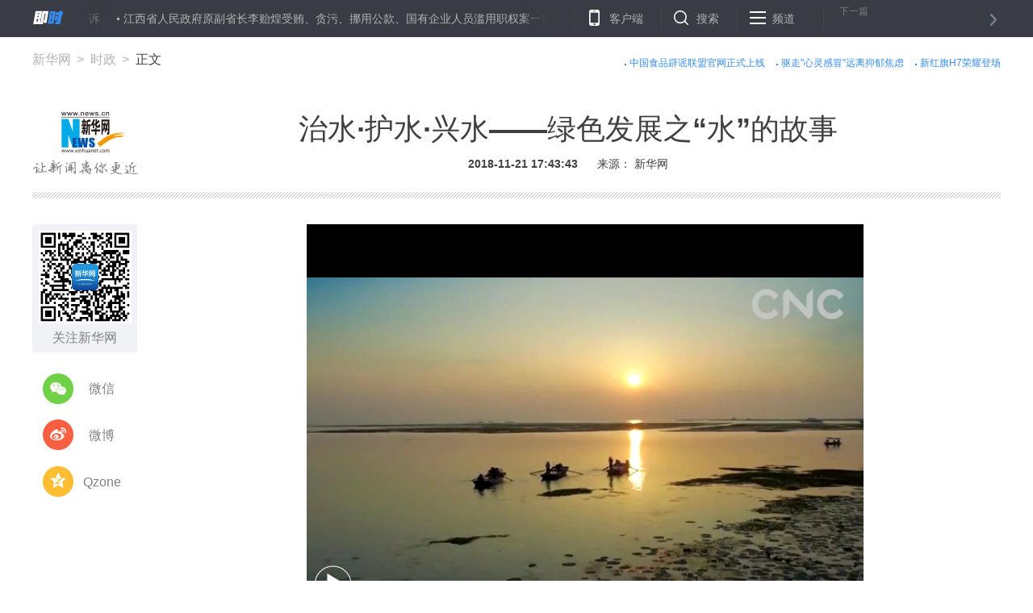

--- FILE ---
content_type: text/html; charset=utf-8
request_url: http://www.xinhuanet.com/politics/2018-11/21/c_1123748308.htm
body_size: 9331
content:
<!DOCTYPE HTML>
<html>
<head>
<meta http-equiv="Content-Type" content="text/html; charset=utf-8" /><meta name="publishid" content="1123748308.12.2.0"/><meta name="pageid" content="1196.11100.0.0.113351.0.0.0.0.0.114303.1123748308"/>
<meta name="apple-mobile-web-app-capable" content="yes" />
<meta name="apple-mobile-web-app-status-bar-style" content="black" />
<meta content="telephone=no" name="format-detection" />
<meta http-equiv="X-UA-Compatible" content="IE=edge" />
<meta content="width=device-width, initial-scale=1.0, minimum-scale=1.0, maximum-scale=1.0,user-scalable=no" name="viewport" />
<meta name="keywords" content="生态文明建设
" />
<meta name="description" content="治水·护水·兴水——绿色发展之“水”的故事
---水，是绿色之源，是生态文明建设发力的关键。在新发展理念指引下，以“水”为笔绘就美丽生态画卷，是当下中国正在经历的涅槃。眼下，不少地方走出了一条人水和谐之路，美了家园、活了资源、富了百姓。" />
<script src="//www.xinhuanet.com/global/js/pageCore.js"></script>
<title>
治水·护水·兴水——绿色发展之“水”的故事-新华网
</title>
<link rel="stylesheet" href="//www.xinhuanet.com/global/public/css/common.css" />
<link rel="stylesheet" href="//www.xinhuanet.com/global/css/swiper2.min.css" />
<link rel="stylesheet" type="text/css" href="//www.news.cn/res/xhwres/xl2017/css/main.css" />
<script type="text/javascript" src="//www.xinhuanet.com/global/js/jquery.min.js"></script>
<style>
.zan-wap { display: none; }
.h-p2 iframe:first-child { display: none !important; }
.video-frame {
width: 800px;
height: 600px;
margin: 0 auto;
display: none;
border: 0;
}
@media screen and (max-width: 767px){
.video-frame {
width: 100%;
height: 190px !important;
margin: 0 auto;
display: none;
border: 0;
}
}
</style>
</head>
<body class="streamline-page" name="">
<script type="text/javascript">
var isMobile = (/iPad|iPhone|Android|Windows Phone|Nokia/).test(navigator.userAgent);
if(isMobile){
	document.getElementsByTagName("body")[0].style.display = "none";
}
</script>
<div class="nav">
<div class="nav-wap">
<a href="#" class="logo left"></a>
<div class="nav-carousel">
<div class="gotrain-container nav-ul"><span><a href="//www.xinhuanet.com/2018-11/23/c_1123759251.htm" target="_blank">检察机关依法对王晓光案、张少春案提起公诉</a></span><span><a href="//www.xinhuanet.com/legal/2018-11/23/c_1123759245.htm" target="_blank">江西省人民政府原副省长李贻煌受贿、贪污、挪用公款、国有企业人员滥用职权案一审开庭</a></span><span><a href="//www.xinhuanet.com/world/2018-11/23/c_1123759191.htm" target="_blank">南非约翰内斯堡大学成立非洲－中国研究中心</a></span><span><a href="//www.xinhuanet.com/world/2018-11/23/c_1123759180.htm" target="_blank">古巴和西班牙两国领导人强调加强双边合作</a></span><span><a href="//www.xinhuanet.com/politics/2018-11/23/c_1123759133.htm" target="_blank">我国成功验证大型航天器回收关键技术</a></span><span><a href="//www.xinhuanet.com/local/2018-11/23/c_1123759123.htm" target="_blank">上海拟建“高新技术企业培育库”瞄准科创板</a></span><span><a href="//www.xinhuanet.com/local/2018-11/23/c_1123759122.htm" target="_blank">北京将启动空气重污染黄色预警</a></span><span><a href="//www.xinhuanet.com/legal/2018-11/23/c_1123759115.htm" target="_blank">青海警方4个月查处涉路违法案件58.13万起</a></span><span><a href="//www.xinhuanet.com/local/2018-11/23/c_1123759114.htm" target="_blank">重庆将建设3所至5所高水平新工科高等院校</a></span><span><a href="//www.xinhuanet.com/politics/2018-11/23/c_1123759110.htm" target="_blank">国家卫健委：我国艾滋病全人群感染率约万分之九</a></span></div> 
</div>
<ul class="nav-op roedeer-container">
<li class="nav-khd">客户端</li>
<li class="nav-ss">搜索</li>
<li class="nav-pd">频道</li>
</ul>
<a class="nav-next next-news" href="#">
<div class="nav-n-n">下一篇</div>
<div class="nav-n-t next-news-name ellipsis"></div>
</a>
<div class="nav-hide-op roedeer-links-container">
<div class="nav-khd"></div>
<div class="nav-ss">
<input type="text" placeholder="输入要查找的新闻标题或关键字" id="kw" />
<a href="javascript:void(0);" class="search"></a> 
</div>
<div class="nav-pd"> <a target="_blank" href="//www.news.cn/politics/"> 时政 </a> <a target="_blank" href="//www.news.cn/local/index.htm"> 地方 </a> <a target="_blank" href="//www.news.cn/legal/index.htm"> 法治 </a> <a target="_blank" href="//www.news.cn/politics/leaders/index.htm"> 高层 </a> <a target="_blank" href="//www.news.cn/renshi/index.htm"> 人事 </a> <a target="_blank" href="//www.xinhuanet.com/politics/xhll.htm">理论</a> <a target="_blank" href="//www.news.cn/world/index.htm"> 国际 </a> <a target="_blank" href="//www.news.cn/mil/index.htm"> 军事 </a> <a target="_blank" href="//www.news.cn/video/xhft.htm"> 访谈 </a> <a target="_blank" href="//www.news.cn/gangao/index.htm"> 港澳 </a> <a target="_blank" href="//www.news.cn/tw/index.htm"> 台湾 </a> <a target="_blank" href="//www.news.cn/overseas/index.htm"> 华人 </a> <a target="_blank" href="//www.news.cn/fortune/"> 财经 </a> <a target="_blank" href="//www.news.cn/auto/index.htm"> 汽车 </a> <a target="_blank" href="//www.news.cn/house/index.htm"> 房产 </a> <a target="_blank" href="//education.news.cn/"> 教育 </a> <a target="_blank" href="//www.news.cn/tech/index.htm"> 科技 </a> <a target="_blank" href="//www.news.cn/energy/index.htm"> 能源 </a> <a target="_blank" href="//forum.home.news.cn/index.jsp"> 论坛 </a> <a target="_blank" href="//sike.news.cn/"> 思客 </a> <a target="_blank" href="//www.news.cn/comments/index.htm"> 网评 </a> <a target="_blank" href="//www.news.cn/photo/index.htm"> 图片 </a> <a target="_blank" href="//www.news.cn/video/index.htm"> 视频 </a> <a target="_blank" href="//www.news.cn/caipiao/index.htm"> 彩票 </a> <a target="_blank" href="//ent.news.cn/"> 娱乐 </a> <a target="_blank" href="//www.news.cn/fashion/index.htm"> 时尚 </a> <a target="_blank" href="//www.news.cn/sports/"> 体育 </a> <a target="_blank" href="//www.news.cn/food/index.htm"> 食品 </a> <a target="_blank" href="//travel.news.cn/"> 旅游 </a> <a target="_blank" href="//www.news.cn/health/"> 健康 </a> <a target="_blank" href="//www.news.cn/info/index.htm"> 信息化 </a> <a target="_blank" href="//www.xinhuanet.com/datanews/index.htm"> 数据 </a> <a target="_blank" href="//www.news.cn/yuqing/index.htm"> 舆 情 </a> <a target="_blank" href="//www.news.cn/vr/"> VR/AR </a> <a target="_blank" href="//www.news.cn/video/xhwsp/index.htm">微视评</a> <a target="_blank" href="//www.news.cn/gongyi/index.htm"> 公益 </a> <a target="_blank" href="//uav.news.cn/"> 无人机 </a> <a target="_blank" href="//xinhuanet.com/silkroad/index.htm"> 一带一路 </a> </div>
</div>
</div>
</div>
<div class="header">
<div class="h-p1">
<div class="news-link">
<a href="//www.xinhuanet.com/food/sppy/index.htm" target="_blank">中国食品辟谣联盟官网正式上线</a><a href="//www.xinhuanet.com/health/zt/2015yyzheng.htm" target="_blank">驱走"心灵感冒"远离抑郁焦虑</a><a href="//news.xinhuanet.com/auto/2017-09/22/c_1121706843.htm" target="_blank">新红旗H7荣耀登场</a> 
</div>
<div class="news-position"> <a href="//www.xinhuanet.com/" target="_blank">新华网</a> <a href=""></a> 正文 </div>
</div>
<div class="h-p2">
<div class="h-p2-ad3">
</div>
</div>
<div class="h-p3 clearfix">
<a href="//www.xinhuanet.com/" class="net-logo" target="_blank"> <img src="//www.news.cn/res/xhwimg/xl2017/images/net_logo.png" /> </a>
<div class="h-news">
<div class="h-title">
治水·护水·兴水——绿色发展之“水”的故事 
</div>
<div class="h-info">
<span class="h-time"> 2018-11-21 17:43:43</span> 
<span>
来源： 
新华网 
</span>
</div>
</div>
</div>
</div>
<div class="main">
<div class="part part1 clearfix" id="">
<div class="fllow1-wap left">
<div class="p-left left" id="fllow1">
<div class="s-ewm">
<img src="//www.news.cn/res/xhwimg/xl2017/images/wx.png" />
<div>关注新华网</div>
</div>
<div class="s-item share-wx-item"> <a class="s-wx share-wx" href="javascript:void(0);"></a> 微信 </div>
<div class="wx-ewm"><img src="" /></div>
<div class="s-item"> <a class="s-wb share-wb" href="javascript:void(0);"></a> 微博 </div>
<div class="s-item"> <a class="s-q share-q" href="javascript:void(0);"></a> Qzone </div>
<a class="s-bottom" href="#news-com-location">
<div class="s-num"></div>
评论 
</a>
</div>
</div>
<div class="p-right left">
<div id="p-detail">
<div style="text-align: center;"><iframe src=" //vod.xinhuanet.com/v/vod.html?vid=549342" class="video-frame"></iframe></div>
<p>　　新华社北京11月21日电 <font color="navy"><strong>题：治水·护水·兴水——绿色发展之“水”的故事</strong></font></p>
<p>　　新华社记者</p>
<p>　　水，是绿色之源，是生态文明建设发力的关键。在新发展理念指引下，以“水”为笔绘就美丽生态画卷，是当下中国正在经历的涅槃。眼下，不少地方走出了一条人水和谐之路，美了家园、活了资源、富了百姓。</p>
<p align="center"><img id="{44795A70-DFD5-4D68-A64B-9CF30F085B85}" title="" alt="（在习近平新时代中国特色社会主义思想指引下&middot;庆祝改革开放40周年&middot;绿色发展&middot;图文互动）（1）治水&middot;护水&middot;兴水&mdash;&mdash;绿色发展之&ldquo;水&rdquo;的故事" src="1123748308_15428033252701n.jpg" align="center" sourcename="本地文件" sourcedescription="网上抓取的文件" /></p>
<p style="TEXT-ALIGN: center" align="center">　　<font color="navy" face="楷体">这是10月28日拍摄的治理后的福建省南平市延平区炉下镇瓦口洋流域。新华社记者 李芒茫 摄</font></p>
<p><font color="navy"><strong>　　治水：为找回“遗失的美好”</strong></font></p>
<p>　　初冬时节，位于福建南平延平区炉下镇瓦口村的瓦口洋温暖如春。垂钓者聚集于此，青山如黛，白鹭翩飞……“20多年前的场景回来了！”瓦口村村民岑国祥激动地说。</p>
<p>　　延平区是南平市生猪养殖“大户”，瓦口村又是延平区生猪养殖的发源地。经过20多年发展，瓦口洋上游及周边有超过千家养猪场，曾经绿水盈盈的库湾一度变得水黑如墨。</p>
<p>　　“治理畜禽养殖污染不仅是造福子孙后代的环保事业，也是加快闽北绿色发展的迫切需要。”南平市委书记袁毅说，在延平退养生猪无异于“自断筋骨”，必须综合施策。</p>
<p>　　去年2月，延平区启动铁腕治污，同时为生猪退养户找好出路。仅仅3个多月，延平区拆除4469家养猪场，瓦口洋周边养殖场全部拆除关闭，污染源被铲除，水质大大改善，碧波重现。</p>
<p>　　畜禽养殖污染治理迫在眉睫，工业污染治理也刻不容缓。</p>
<p>　　“几个月前，这里还是一条污水沟，腥臭味刺鼻，现在空气变清新了。”河北雄安新区安新县西涝淀村60岁的季宝生说起唐河污水库发生的变化充满感慨。</p>
<p>　　20世纪70年代，白洋淀水域污染日趋严重，保定市为截留排入白洋淀的工业污水，修建了唐河污水库。唐河污水库库尾距离白洋淀仅2.5千米，对其水环境质量构成严重威胁。</p>
<p>　　“今年5月，唐河污水库污染治理与生态修复一期工程正式启动。”中国雄安集团生态建设投资有限公司项目负责人说，作为新区水环境治理一号工程，整治成效不断显现。</p>
<p>　　两岸树木林立，河道宽阔平整，不少游人前来参观。昔日的污水沟，如今已成旅游景点。</p>
<p align="center"><img id="{CE722873-843B-4B44-BDC6-D6B022B4D6BD}" title="" alt="（在习近平新时代中国特色社会主义思想指引下&middot;庆祝改革开放40周年&middot;绿色发展&middot;图文互动）（3）治水&middot;护水&middot;兴水&mdash;&mdash;绿色发展之&ldquo;水&rdquo;的故事" src="1123748308_15428032616291n.jpg" align="center" sourcename="本地文件" sourcedescription="网上抓取的文件" /></p>
<p style="TEXT-ALIGN: center" align="center">　　<font color="navy" face="楷体">贵州省赤水市党员义务巡河队员在清理赤水河畔的杂物（10月24日摄）。新华社发（杨文斌 摄）</font></p>
<p><font color="navy"><strong>　　护水：为让每滴水都清甜</strong></font></p>
<p>　　走进贵州省仁怀市五马镇，五马河两岸青山映碧水，绿水绕人家，黛瓦白墙的黔北民居临水而建，恬静淡雅。</p>
<p>　　很难想象，几年前，这个乡镇小造纸厂林立，生态环境一度恶化。经过治理，如今水质持续稳定在二类标准的五马河，已成为仁怀市境内保护最好的河流之一。</p>
<p>　　“有水更需爱水。”谈到五马河的质变，五马镇副镇长冯金维感慨良多。</p>
<p>　　去年5月，五马镇生态环境保护协会成立，如今这一民间组织已有会员近500人。“会员们都是护河‘狂人’，没有一分工资，却很卖力。”巡防队队长阳烈猛便是护河“狂人”之一。左耳处一道长长的疤痕，提醒着我们他曾遭遇的险情。</p>
<p>　　“缝了十几针。”回忆起凌晨2点与违法电鱼人员的那场搏斗，阳烈猛仍心有余悸。“夕阳西下时，看到鱼从水里跳起来，在阳光照耀下特别动人，一切都值了。”</p>
<p>　　守护碧波绿水，民间在行动，司法的屏障也在不断筑牢。</p>
<p>　　位于贵州省清镇市郊的红枫湖，枫叶似火、湖水轻柔，如画美景令人陶醉。红枫湖作为饮用水源地，滋养着数百万贵阳市民，如今取水口水质稳定在二类标准，然而十多年前，整个湖面发生蓝藻，水质急剧恶化。</p>
<p>　　为了不让“水缸”变“染缸”，2007年全国首家环保法庭在红枫湖畔揭牌。当年12月，这个环保法庭便把“第一把火”烧向了红枫湖上游的排放元凶——贵州天峰化工，使红枫湖的污染源头彻底清除。</p>
<p>　　“司法力量的强势介入，就像一双‘铁拳’，震慑力大大提升。”清镇市人民法院环境资源审判庭副庭长刘海英说，11年间，我们见证了人们的环保意识不断提升，企业生产行为更加“绿色”。</p>
<p align="center"><img id="{BA73AC7C-9B67-4230-B20A-DD0182534B21}" title="" alt="（在习近平新时代中国特色社会主义思想指引下&middot;庆祝改革开放40周年&middot;绿色发展&middot;图文互动）（5）治水&middot;护水&middot;兴水&mdash;&mdash;绿色发展之&ldquo;水&rdquo;的故事" src="1123748308_15428031495241n.jpg" align="center" sourcename="本地文件" sourcedescription="网上抓取的文件" /></p>
<p style="TEXT-ALIGN: center" align="center">　　<font color="navy" face="楷体">这是10月28日拍摄的福建省南平市闽江沿岸夜景。新华社记者 林善传 摄</font></p>
<p><font color="navy"><strong>　　兴水：为有源头活水来</strong></font></p>
<p>　　入夜时分，流光错落洒在延平湖畔，水光湖影中倒映万家灯火。</p>
<p>　　作为第二批全国水生态文明城市建设试点市，南平水资源在全国设区市中名列前茅。因水而兴，是福建南平建设“水美城市”的新内涵。</p>
<p>　　“水污则留污纳垢，水清则流金淌银。”南平市延平区委书记何明星说，延平区立足生态优势，以水为脉，让河流、岸线、景观、道路与城市设施自然衔接、融为一体，在提升城市品质的同时，也满足了老百姓对美好生活的追求。</p>
<p>　　在延平区小水门公园，记者见到了正在散步的张阿姨。“这里原先是一座采砂场，污染环境，破坏河岸。”张阿姨说，如今小水门公园成了南平“水美城市”示范段，还是市民休闲的好去处。</p>
<p>　　有水更要用好水。在贵州，水是脱贫利器，更是增强贫困地区造血功能、帮助群众就地就业的法宝。</p>
<p>　　地处赤水市大瀑布4A级景区核心区的黎明村，曾是贵州省一类贫困村，近年来通过发展村集体漂流项目、乡村旅游等，去年村集体经济达到350万元、固定资产1300万元，人均可支配收入达到1.4万元，成为远近闻名的富裕村。</p>
<p>　　“村集体经济发展起来后，去年我们给222户村民每户分红300元，对70户贫困户每户分红1000元。”黎明村村支书王廷科自豪地说。</p>
<p>　　铁腕治水、用情护水、实干兴水……这样的故事每天都在中华大地上上演，谱写出一幅新时代中国绿色发展的壮美蓝图。（记者谭谟晓、李惊亚、林凯、高博、汪军） </p>
<p><img id="{E3688BE9-51C3-4566-91D0-64668F153A26}" title="" style="HEIGHT: 40px; WIDTH: 500px" border="0" src="1123748308_15429597077561n.png" sourcename="本地文件" sourcedescription="编辑提供的本地文件" /></p>
<p><strong><font color="navy">　　</font></strong><a style="COLOR: navy" href="//fms.news.cn/swf/2018qmtt/11_20_2018_qm/index.html#zdg" target="_blank"><strong><font color="navy">绿色发展：书写在中国大地上的美丽画卷</font></strong></a></p>
<p style="COLOR: navy"><strong><font color="navy">　　</font></strong><a style="COLOR: navy" href="//www.xinhuanet.com/politics/2018-11/21/c_1123746998.htm" target="_blank"><strong><font color="navy">向阳花木易为春——绿色发展之“木”的故事</font></strong></a></p>
<p style="COLOR: navy"><span><strong><font color="navy">　　</font></strong><a style="COLOR: navy" href="//www.xinhuanet.com/politics/2018-11/22/c_1210000021.htm" target="_blank"><strong><font color="navy">激发土地绿色新动能——绿色发展之“土”的故事</font></strong></a></span></p>
<p><span><strong style="COLOR: navy"><font color="navy">　　</font></strong><a href="//www.xinhuanet.com/politics/2018-11/22/c_1210000218.htm" target="_blank"><strong><font color="navy">烈火淬炼中的转型之变——绿色发展之“火”的故事</font></strong></a></span></p>
<div class="lb">
<div class="standard_lb">
<span class="tj">图集</span> <span class="origin"></span>
<div class="swiper-container2" id="swiperContainer2">
<div class="swiper-wrapper"> </div>
<div class="swiper-pagination"></div>
<div class="swiper_arrow arrow_left s_arrow_left"></div>
<div class="swiper_arrow arrow_right s_arrow_right"></div>
<div class="swiper-scrollbar"></div>
<span class="lb-left s_arrow_left"></span> <span class="lb-right s_arrow_right"></span> 
</div>
</div>
</div>
<div class="zan-wap">
<a href="javascript:void(0);" class="zan"> </a>
<div class="zan-i">+1</div>
<div class="zan-v"> <span></span> </div>
</div>
<div class="p-tags" id="">
<div class="p-kwap"></div>
<span class="p-jc">
<span class="tiyi1">
<a href="javascript:void(0);" class="advise">【纠错】</a>
<div class="tiyi01" id="advisebox01" style="display:none">
<div>
<iframe id="jc_link1" style="width:600px;height:350px; float:left;" border="0" name="search" marginwidth="0" framespacing="0" marginheight="0" frameborder="0" noresize="" scrolling="no" vspale="0"></iframe>
</div>
<div class="tiyi03">
<div id="jc_close1" style="cursor:pointer"><img src="//www.xinhuanet.com/images/syicon/space.gif" width="24" height="24" border="0" /></div>
</div>
</div>
</span>
责任编辑： 
王佳宁 
</span>
</div>
</div>
</div>
</div>
</div>
<div class="seo" style="display:none">
<a href="//www.xinhuanet.com/video/2018-11/21/c_129998698.htm">危地马拉富埃戈火山再次喷发</a><a href="//www.xinhuanet.com/video/2018-11/21/c_129998665.htm">美国加州山火已致82人死亡 失踪人数降至约700人</a><a href="//www.xinhuanet.com/video/2018-11/21/c_129998716.htm">俄罗斯：“熊孩子”恶作剧 弟弟翻落扶梯</a><a href="//www.xinhuanet.com/video/2018-11/21/c_129998709.htm">江西分宜 19座车内挤33人 校车超载被立案</a><a href="//www.xinhuanet.com/video/2018-11/21/c_129998708.htm">天价！日本超大梨拍卖 一个近万人民币</a><a href="//www.xinhuanet.com/video/2018-11/21/c_129998707.htm">追击！难逃法网 加州公路上演“警匪追逐战”</a><a href="//www.xinhuanet.com/video/2018-11/21/c_129998663.htm">云南昆明：猴子闯入小区 民警抓捕未果</a><a href="//m.xinhuanet.com/photo/2018-11/20/c_129997939.htm">从“中国奇迹”到“中国分享”：中国北斗迈出“关键一步”</a><a href="//www.xinhuanet.com/politics/2018-11/20/c_1123737560.htm" target="_blank">第二批中央生态环保督察“回头看”已问责404人</a><a href="//www.xinhuanet.com/politics/2018-11/20/c_1123737578.htm" target="_blank">国家电影局:老片重映需再审 放映影院不超2500家</a> 
</div>
<div class="footer">
<div class="f-link clearfix">
<div class="f-logo"></div>
<div class="f-nav"> <a target="_blank" href="//www.news.cn/politics/"> 时政 </a> <a target="_blank" href="//www.news.cn/local/index.htm"> 地方 </a> <a target="_blank" href="//www.news.cn/legal/index.htm"> 法治 </a> <a target="_blank" href="//www.news.cn/politics/leaders/index.htm"> 高层 </a> <a target="_blank" href="//www.news.cn/renshi/index.htm"> 人事 </a> <a target="_blank" href="//www.xinhuanet.com/politics/xhll.htm">理论</a> <a target="_blank" href="//www.news.cn/world/index.htm"> 国际 </a> <a target="_blank" href="//www.news.cn/mil/index.htm"> 军事 </a> <a target="_blank" href="//www.news.cn/video/xhft.htm"> 访谈 </a> <a target="_blank" href="//www.news.cn/gangao/index.htm"> 港澳 </a> <a target="_blank" href="//www.news.cn/tw/index.htm"> 台湾 </a> <a target="_blank" href="//www.news.cn/overseas/index.htm"> 华人 </a> <a target="_blank" href="//www.news.cn/fortune/"> 财经 </a> <a target="_blank" href="//www.news.cn/auto/index.htm"> 汽车 </a> <a target="_blank" href="//www.news.cn/house/index.htm"> 房产 </a> <a target="_blank" href="//education.news.cn/"> 教育 </a> <a target="_blank" href="//www.news.cn/tech/index.htm"> 科技 </a> <a target="_blank" href="//www.news.cn/energy/index.htm"> 能源 </a> <a target="_blank" href="//forum.home.news.cn/index.jsp"> 论坛 </a> <a target="_blank" href="//sike.news.cn/"> 思客 </a> <a target="_blank" href="//www.news.cn/comments/index.htm"> 网评 </a> <a target="_blank" href="//www.news.cn/photo/index.htm"> 图片 </a> <a target="_blank" href="//www.news.cn/video/index.htm"> 视频 </a> <a target="_blank" href="//www.news.cn/caipiao/index.htm"> 彩票 </a> <a target="_blank" href="//ent.news.cn/"> 娱乐 </a> <a target="_blank" href="//www.news.cn/fashion/index.htm"> 时尚 </a> <a target="_blank" href="//www.news.cn/sports/"> 体育 </a> <a target="_blank" href="//www.news.cn/food/index.htm"> 食品 </a> <a target="_blank" href="//travel.news.cn/"> 旅游 </a> <a target="_blank" href="//www.news.cn/health/"> 健康 </a> <a target="_blank" href="//www.news.cn/info/index.htm"> 信息化 </a> <a target="_blank" href="//www.xinhuanet.com/datanews/index.htm"> 数据 </a> <a target="_blank" href="//www.news.cn/yuqing/index.htm"> 舆 情 </a> <a target="_blank" href="//www.news.cn/vr/"> VR/AR </a> <a target="_blank" href="//www.news.cn/video/xhwsp/index.htm">微视评</a> <a target="_blank" href="//www.news.cn/gongyi/index.htm"> 公益 </a> <a target="_blank" href="//uav.news.cn/"> 无人机 </a> <a target="_blank" href="//xinhuanet.com/silkroad/index.htm"> 一带一路 </a> </div>
</div>
<div class="copyright">
<div class="right">
<span>关注我们</span> 
<a href="javascript:void(0);" class="f-wx">
<div class="c-wx"></div>
</a>
<a href="http://weibo.com/newsxh" class="f-wb" target="_blank"></a> <a href="//www.news.cn/2015/xhcppub/xhsxw/index.html" class="f-ewm" target="_blank"></a> 
</div>
<div class="left">
<div class="c-link"> <a href="http://203.192.6.89/xhs/" target="_blank">新华社简介</a> <a href="http://www.xinhuanet.ltd/" target="_blank">公司官网</a> <a href="//www.xinhuanet.com/company/contact-us.htm" target="_blank">联系我们</a> <a href="//www.news.cn/linktous.htm" target="_blank">我要链接</a> <a href="//www.xinhuanet.com/company/copyright.htm " target="_blank">版权声明</a> <a href="//www.xinhuanet.com/company/legal.htm " target="_blank">法律顾问</a> <a href="//www.news.cn/xwhggfw/index.htm" target="_blank">广告服务</a> <a href="//www.news.cn/jsfw/index.html" target="_blank" class="last-child">技术服务中心</a> </div>
<div class="c-bq">
<script src="//www.xinhuanet.com/global/public/pcFooter.js"></script> 
</div>
</div>
</div>
</div>
<script src="//www.xinhuanet.com/global/js/swiper2.min.js "></script> 
<script type="text/javascript" src="//www.news.cn/res/xhwres/xl2017/js/main.js"></script>
<!-- add wechat-share START fireman @St. 2018-04-24 -->
<div data-wechat="1" style="display:none">
<div class="share-title">
治水·护水·兴水——绿色发展之“水”的故事-新华网
</div>
<div class="share-substr"></div>
<img class="share-img" src="//www.news.cn/res/xhwimg/common/share/logo4share.jpg" width="300" height="300" />
</div>
<script src="https://res.wx.qq.com/open/js/jweixin-1.0.0.js"></script>
<script src="//www.xinhuanet.com/global/public/wxShare.js"></script>
<script>
// JavaScript Document
$(function () {
    lhr.videoshow();//视频判断
});
var lhr = {
    //视频判断
    videoshow: function () {
        var ifrVideo = $(".video-frame");
        if ($.trim(ifrVideo.attr("src")) !== "") {
            ifrVideo.show();
        }
    },
}
</script>
<!-- add wechat-share END-->
<!--访问量通用js设置--> 
<script type="text/javascript">
//锁定域名
document.domain="xinhuanet.com";
</script> 
<script src="//www.xinhuanet.com/video/static/videovisit.js"></script> 
<!--访问量通用js设置-->
<div style="display:none"><div id="fwl">010020020110000000000000011107651123748308</div><script type="text/javascript" src="//webd.home.news.cn/webdig.js?z=1"></script><script type="text/javascript">wd_paramtracker("_wdxid=010020020110000000000000011107651123748308")</script><noscript><img src="//webd.home.news.cn/1.gif?z=1&_wdxid=010020020110000000000000011107651123748308" border="0" /></noscript></div>   </body>
</html>


--- FILE ---
content_type: application/javascript; charset=utf-8
request_url: http://www.news.cn/res/xhwres/xl2017/js/main.js
body_size: 13132
content:
/**
 ** edited by hover-hou 2018-04-28 * 修改评论接口 + 评论条数 **

 * fireman @St. 2018-04-23 修复无地址的情况显示 null 的bug
 * http://www.newsres.cn/xl2017/js/main.js
 * 
 * @author	jiangyannian
 * @version	1.0
 * @time	2016-12-22
 * @update	2017-03-16 15:40
 * @description	新华网2017新版细览页
 */

$(function () {
	var $body = $("body");
	var Module = function () {
		var metaArr = $("meta[name='pageid']").attr("content").split(".");
		var siteIdXml = metaArr[0];
		var nodeId = metaArr[4];
		var releaseDate = $(".h-time").html();
		var fileUUID = metaArr[11];		//稿件id
		//var newsHref = 'http://m.news.cn/politics/2017-01/02/c_1120230321.htm';//window.location.href; //当前文章地址
		var newsHref = window.location.href; //当前文章地址
		var channelName = newsHref.split("/")[3];
		//var channelName = "politics";

		var recommendArr = [	//推荐新闻相关数组
			{ "name": "推荐", "nid": "11138933" },
			{ "name": "新闻", "nid": "113352" },
			{ "name": "财经", "nid": "11147664" },
			{ "name": "国际", "nid": "11145724" },
			{ "name": "网评", "nid": "11145723" },
			{ "name": "图片", "nid": "11145722" },
			{ "name": "社会", "nid": "113321" },
			{ "name": "法治", "nid": "113207" }
		];
		this.dateDiff = function (hisTime, nowTime) {
			hisTime = new Date(hisTime.replace(/-/g, "/")).getTime();
			var now = nowTime ? nowTime : new Date().getTime(),
				diffValue = now - hisTime,
				result = '',
				minute = 1000 * 60,
				hour = minute * 60,
				day = hour * 24,
				halfamonth = day * 15,
				month = day * 30,
				year = month * 12,
				_year = diffValue / year,
				_month = diffValue / month,
				_week = diffValue / (7 * day),
				_day = diffValue / day,
				_hour = diffValue / hour,
				_min = diffValue / minute;
			if (_year >= 1) result = parseInt(_year) + "年前";
			else if (_month >= 1) result = parseInt(_month) + "个月前";
			else if (_week >= 1) result = parseInt(_week) + "周前";
			else if (_day >= 1) result = parseInt(_day) + "天前";
			else if (_hour >= 1) result = parseInt(_hour) + "个小时前";
			else if (_min >= 5) result = parseInt(_min) + "分钟前";
			else result = "刚刚";
			return result;
		}

		/*无缝滚动*/
		//globalTrainModel
		this.gotrain = function () {
			var _wfgd = this;		//无缝滚动
			_wfgd.$obj = null;		//gotrain jquery模型对象
			_wfgd.$i = null;		//_wfgd.$obj.find(".gotrain-wap");
			_wfgd.listWidth = 0;
			_wfgd.runner = null;	//存放循环对象
			_wfgd.run = function () {
				_wfgd.runner = setInterval(function () {
					if (+_wfgd.$i.css("left").split("px")[0] + 2 * _wfgd.listWidth - _wfgd.$obj.parent().width() <= 0) {
						_wfgd.$i.css("left", -_wfgd.listWidth + _wfgd.$obj.parent().width() + "px")
					} else {
						_wfgd.$i.css("left", +_wfgd.$i.css("left").split("px")[0] - 1 + "px")
					}
				}, 16)
			}
			_wfgd.suspend = function () {
				clearInterval(_wfgd.runner);
			}
			_wfgd.init = function (obj) {
				if (!$(obj).length) { console.log("gotrain在页面中找不到初始化选择器", obj); return false; }
				_wfgd.$obj = $(obj);
				var $objChildren = _wfgd.$obj.children();
				_wfgd.$obj.css({ "width": "100%", "height": "100%", "overflow": "hidden" });
				$objChildren.css({ "display": "inline-block", "float": "left" });
				var lists = _wfgd.$obj.html();
				$objChildren.each(function (i, v) {
					_wfgd.listWidth += $(v).width();
				})
				_wfgd.$obj.html('<div class="gotrain-wap" style="position:absolute;left:0;width:' + 2 * _wfgd.listWidth + 'px;height:100%;">' + lists + lists + '</div>');
				_wfgd.$obj.find(".gotrain-wap").on("mouseover", function () {
					_wfgd.suspend();
				}).on("mouseleave", function () {
					_wfgd.run();
				});
				_wfgd.$i = _wfgd.$obj.find(".gotrain-wap");
				_wfgd.run();
			}
		};
		/*header 关联块滞留*/
		this.roedeer = function () {
			var _rd = this;
			_rd.init = function (arr) {
				//$(".roedeer-links-container > div").css("display","none");
				$(arr).each(function (i, v) {
					var cName = "roedeer-active" + i;
					$(v).on("mouseover", function () {
						$(v).addClass(cName + " active");
					}).on("mouseleave", function () {
						$(v).removeClass(cName + " active");
					});
				});
			}
		};
		/*新闻评论*/
		this.comment = function (newsId, callback) {
			// var url = "http://comment.home.news.cn/a/newsComm.do?newsId=" + newsId;
			var url = "http://comment.home.news.cn/a/newsCommAll.do?newsId=" + newsId;
			$.ajax({
				type: "get",
				async: false,
				url: url,
				dataType: "jsonp",
				jsonp: "callback",
				success: function (json) {
					callback(json);
				},
				error: function (e) {
					console.log(e)
				}
			});
		}
		/*当前新闻栏目位置*/
		this.newsLocation = function (channelName) {
			//型如http://cx.news.cn/2017-03/15/c_136129371.htm 根据域名判断栏目位置的栏目
			//兼容 news 、 xinhuanet
			var domainNameArr = [
				{ "name": "http://cx.", "sKey": "cx" },
				{ "name": "http://education.", "sKey": "edu" },
				{ "name": "http://uav.", "sKey": "uav" },
				{ "name": "http://m.xinhuanet.com", "sKey": "sjb" },
				{ "name": "http://us.", "sKey": "us" },
				{ "name": "http://news.xinhuanet.com/20", "sKey": "newscenter" },
				{ "name": "http://travel.", "sKey": "travel" }
			];

			$(domainNameArr).each(function (i, v) {
				if (newsHref.indexOf(v.name) >= 0) channelName = v.sKey;
			});

			var arrChannel = [{ sKey: "test", sValue: "时政新闻", sUrl: "http://www.news.cn/politics/index.htm" },
			{ sKey: "politics", sValue: "时政", sUrl: "http://www.news.cn/politics/index.htm" },
			{ sKey: "comments", sValue: "网评", sUrl: "http://www.news.cn/comments/index.htm" },
			{ sKey: "newscenter", sValue: "新闻中心", sUrl: "http://www.xinhuanet.com/newscenter/index.htm" },
			{ sKey: "renshi", sValue: "人事", sUrl: "http://www.news.cn/renshi/index.htm" },
			{ sKey: "hr", sValue: "人才", sUrl: "http://www.news.cn/hr/index.htm" },
			{ sKey: "ziliao", sValue: "资料", sUrl: "http://www.news.cn/ziliao/index.htm" },
			{ sKey: "legal", sValue: "法治", sUrl: "http://www.news.cn/legal/index.htm" },
			{ sKey: "local", sValue: "地方", sUrl: "http://www.news.cn/local/index.htm" },
			{ sKey: "book", sValue: "悦读", sUrl: "http://www.news.cn/book/index.htm" },
			{ sKey: "lianzheng", sValue: "廉政", sUrl: "http://www.news.cn/lianzheng/index.htm" },
			{ sKey: "world", sValue: "国际", sUrl: "http://www.news.cn/world/" },
			{ sKey: "overseas", sValue: "海外华人", sUrl: "http://www.news.cn/overseas/" },
			{ sKey: "gangao", sValue: "港澳", sUrl: "http://www.news.cn/gangao/index.htm" },
			{ sKey: "tw", sValue: "台湾", sUrl: "http://www.news.cn/tw/index.htm" },
			{ sKey: "mil", sValue: "军事", sUrl: "http://www.xinhuanet.com/mil/index.htm" },
			{ sKey: "culture", sValue: "文化", sUrl: "http://www.news.cn/culture/" },
			{ sKey: "fortune", sValue: "财经", sUrl: "http://www.news.cn/fortune/index.htm" },
			{ sKey: "money", sValue: "金融", sUrl: "http://www.news.cn/money" },
			{ sKey: "caipiao", sValue: "彩票", sUrl: "http://www.xinhuanet.com/caipiao/index.htm" },
			{ sKey: "jiaju", sValue: "家居", sUrl: "http://www.news.cn/jiaju/index.htm" },
			{ sKey: "gongyi", sValue: "公益", sUrl: "http://www.news.cn/gongyi/index.htm" },
			{ sKey: "futures", sValue: "期货", sUrl: "http://www.news.cn/futures/index.htm" },
			{ sKey: "finance", sValue: "证券", sUrl: "http://www.news.cn/finance/index.htm" },
			{ sKey: "auto", sValue: "汽车", sUrl: "http://www.news.cn/auto/index.htm" },
			{ sKey: "edu", sValue: "教育", sUrl: "http://education.news.cn/" },
			{ sKey: "abroad", sValue: "出国", sUrl: "http://www.news.cn/abroad/index.htm" },
			{ sKey: "food", sValue: "食品", sUrl: "http://www.news.cn/food/index.htm" },
			{ sKey: "tea", sValue: "茶叶", sUrl: "http://www.news.cn/tea/index.htm" },
			{ sKey: "air", sValue: "民航", sUrl: "http://www.news.cn/air/index.htm" },
			{ sKey: "tech", sValue: "科技", sUrl: "http://www.news.cn/tech/index.htm" },
			{ sKey: "jiadian", sValue: "家电", sUrl: "http://www.news.cn/jiadian/index.htm" },
			{ sKey: "health", sValue: "健康", sUrl: "http://www.news.cn/health/index.htm" },
			{ sKey: "environment", sValue: "环保", sUrl: "http://www.news.cn/environment/index.htm" },
			{ sKey: "coal", sValue: "煤炭", sUrl: "http://www.news.cn/coal/index.htm" },
			{ sKey: "power", sValue: "电力", sUrl: "http://www.news.cn/power/" },
			{ sKey: "energy", sValue: "能源", sUrl: "http://www.news.cn/energy/index.htm" },
			{ sKey: "shuhua", sValue: "书画", sUrl: "http://www.news.cn/shuhua/index.htm" },
			{ sKey: "collection", sValue: "收藏", sUrl: "http://www.news.cn/collection/index.htm" },
			{ sKey: "travel", sValue: "旅游", sUrl: "http://travel.news.cn/" },
			{ sKey: "fashion", sValue: "时尚", sUrl: "http://www.news.cn/fashion/index.htm" },
			{ sKey: "city", sValue: "城市", sUrl: "http://www.news.cn/city/index.htm" },
			{ sKey: "sports", sValue: "体育", sUrl: "http://sports.news.cn/" },
			{ sKey: "insurance", sValue: "保险", sUrl: "http://www.xinhuanet.com/insurance/" },
			{ sKey: "expo", sValue: "会展", sUrl: "http://www.xinhuanet.com/expo/" },
			{ sKey: "xiangtu", sValue: "新闻中心", sUrl: "http://www.xinhuanet.com/xiangtu/" },
			{ sKey: "info", sValue: "信息化", sUrl: "http://www.xinhuanet.com/info/index.htm" },
			{ sKey: "zhcs", sValue: "智慧城市", sUrl: "http://www.xinhuanet.com/zhcs/index.htm" },
			{ sKey: "ent", sValue: "娱乐", sUrl: "http://ent.news.cn/" },
			{ sKey: "yuqing", sValue: "舆情", sUrl: "http://www.news.cn/yuqing/index.htm" },
			{ sKey: "newmedia", sValue: "传媒", sUrl: "http://www.xinhuanet.com/newmedia/index.htm" },
			{ sKey: "video", sValue: "视频", sUrl: "http://www.news.cn/video/index.htm" },
			{ sKey: "foto", sValue: "摄影", sUrl: "http://www.xinhuanet.com/foto/index.htm" },
			{ sKey: "house", sValue: "房产", sUrl: "http://www.xinhuanet.com/house/" },
			{ sKey: "forum", sValue: "论坛", sUrl: "http://forum.home.news.cn/list/50-0-0-1.html" },
			{ sKey: "yzyd/politics", sValue: "时政", sUrl: "http://www.news.cn/politics/index.htm" },
			{ sKey: "yzyd/comments", sValue: "网评", sUrl: "http://www.news.cn/comments/index.htm" },
			{ sKey: "yzyd/newscenter", sValue: "新闻中心", sUrl: "http://www.xinhuanet.com/newscenter/index.htm" },
			{ sKey: "yzyd/legal", sValue: "法治", sUrl: "http://www.news.cn/legal/index.htm" },
			{ sKey: "yzyd/local", sValue: "地方", sUrl: "http://www.news.cn/local/index.htm" },
			{ sKey: "yzyd/book", sValue: "悦读", sUrl: "http://www.news.cn/book/index.htm" },
			{ sKey: "yzyd/world", sValue: "国际", sUrl: "http://www.news.cn/world/" },
			{ sKey: "yzyd/overseas", sValue: "海外华人", sUrl: "http://www.news.cn/overseas/" },
			{ sKey: "yzyd/gangao", sValue: "港澳", sUrl: "http://www.news.cn/gangao/index.htm" },
			{ sKey: "yzyd/tw", sValue: "台湾", sUrl: "http://www.news.cn/tw/index.htm" },
			{ sKey: "yzyd/mil", sValue: "军事", sUrl: "http://www.xinhuanet.com/mil/index.htm" },
			{ sKey: "yzyd/fortune", sValue: "财经", sUrl: "http://www.news.cn/fortune/index.htm" },
			{ sKey: "yzyd/jiaju", sValue: "家居", sUrl: "http://www.news.cn/jiaju/index.htm" },
			{ sKey: "yzyd/finance", sValue: "金融", sUrl: "http://www.news.cn/finance/index.htm" },
			{ sKey: "yzyd/auto", sValue: "汽车", sUrl: "http://www.news.cn/auto/index.htm" },
			{ sKey: "yzyd/edu", sValue: "教育", sUrl: "http://education.news.cn" },
			{ sKey: "yzyd/food", sValue: "食品", sUrl: "http://www.news.cn/food/index.htm" },
			{ sKey: "yzyd/tech", sValue: "科技", sUrl: "http://www.news.cn/tech/index.htm" },
			{ sKey: "yzyd/jiadian", sValue: "家电", sUrl: "http://www.news.cn/jiadian/index.htm" },
			{ sKey: "yzyd/health", sValue: "健康", sUrl: "http://www.news.cn/health/index.htm" },
			{ sKey: "yzyd/energy", sValue: "能源", sUrl: "http://www.news.cn/energy/index.htm" },
			{ sKey: "yzyd/travel", sValue: "旅游", sUrl: "http://travel.news.cn" },
			{ sKey: "yzyd/fashion", sValue: "时尚", sUrl: "http://www.news.cn/fashion/index.htm" },
			{ sKey: "yzyd/ent", sValue: "娱乐", sUrl: "http://ent.news.cn/" },
			{ sKey: "yzyd/foto", sValue: "摄影", sUrl: "http://www.xinhuanet.com/foto/index.htm" },
			{ sKey: "yzyd/house", sValue: "房产", sUrl: "http://www.xinhuanet.com/house/" },
			{ sKey: "japan", sValue: "日本频道", sUrl: "http://japan.xinhuanet.com/" },
			{ sKey: "koreas", sValue: "韩国频道", sUrl: "http://korea.news.cn/" },
			{ sKey: "drone", sValue: "无人机", sUrl: "http://www.news.cn/drone/" },
			{ sKey: "vr", sValue: "VR/AR", sUrl: "http://www.news.cn/vr/" },
			{ sKey: "photo", sValue: "图片", sUrl: "http://www.news.cn/photo/index.htm" },
			{ sKey: "cx", sValue: "双创", sUrl: "http://cx.news.cn/" },
			{ sKey: "zgly", sValue: "中国旅游新闻", sUrl: "http://zgly.xinhuanet.com/" },
			{ sKey: "talking", sValue: "新华访谈", sUrl: "http://www.news.cn/talking/" },
			{ sKey: "uav", sValue: "无人机", sUrl: "http://uav.news.cn/" },
			{ sKey: "sjb", sValue: "", sUrl: "" },
			{ sKey: "us", sValue: "美国频道", sUrl: "http://us.xinhuanet.com/index.htm" },
			{ sKey: "science", sValue: "科普", sUrl: "http://www.news.cn/science/" }
			];
			var obj = {
				name: null,
				url: null,
				sKey: null
			};

			$(arrChannel).each(function (i, v) {
				if (v.sKey == channelName) {
					obj = {
						name: v.sValue,
						url: v.sUrl,
						sKey: v.sKey
					}
				}
			});
			return obj;
		};
		/*页面视频处理*/
		this.video = function () {
			$("#p-detail img").each(function (i, v) {
				var $img = $(v);
				var videoUrl = $img.attr("title");
				var iclass = "video-iframe-" + i;
				if (videoUrl && videoUrl.match("vod.html")) {
					$img.css({ "cursor": "pointer" });
					var h =
						'<div class="video-wap ' + iclass + '">' +
						'<iframe src="' + videoUrl + '"></iframe>' +
						'</div>';
					$img.on("click", function () {
						$img.after(h);
						$img.remove();
					})
				}
			})
		}
		/*页面视频处理*/
		this.mVideo = function () {
			$(".m-detail img").each(function (i, v) {
				var $img = $(v);
				var videoUrl = $img.attr("title");
				var iclass = "video-iframe-" + i;

				if (videoUrl && videoUrl.match("vod.html")) {
					$img.css({ "cursor": "pointer" })
					var h =
						'<div class="video-wap ' + iclass + '">' +
						'<iframe src="' + videoUrl + '"></iframe>' +
						'</div>';
					$img.addClass("m-video")
					$('body').on("click", "img", function () {
						$img.after(h);
						$img.remove();
					})
				}
			})
		}
		/*标准轮播*/
		this.lb = function () {
			var _this = this;
			if (!$("#hdbreak").length) {
				$(".lb").remove();
				return false;
			}
			//获取数据
			var script = document.createElement('script');
			script.type = 'text/javascript';
			script.src = $("#hdbreak").html();
			$("#hdbreak").append(script);
			var length = hdArticle.piclist.length;
			var temp = "";
			//标准尺寸690*430
			var s = 2.2;   //690/430
			var standerWidth = 690;
			var standerHeight = 430;
			$(hdArticle.piclist).each(function (i, v) {
				littlePici = (i === (length - 1)) ? 0 : i + 1;
				var littlePic = hdArticle.piclist[littlePici].bigJpgUrl;
				var picClass = "lb-img" + i;
				//var imgTag ;
				/*
				_this.loadImage(v.bigJpgUrl,function(e){
					var w = e.width;
					var h = e.height;
					if( w/h > s  ){	//比标准图宽
						var sw = w/standerWidth*h;	//拉伸后的高度
						var top = (430-sw)/2;
						$('.'+picClass).css({"width":"690px","margin-top": top +'px'});
						//imgTag = '<img src="'+v.bigJpgUrl+'"style="width:100%;margin-top:'+ top +'px">';
					}else{
						var sh = h/standerHeight*w;	//拉伸后的高度
						var left = (690-sh)/2;
						$('.'+picClass).css({"height":"430px","margin-left": left +'px'});
						//imgTag = '<img src="'+v.bigJpgUrl+'"style="height:100%;margin-left:'+ left +'px">';
					}
				});
				*/
				temp +=
					'<div class="swiper-slide">' +//imgTag+
					'<img src="' + v.bigJpgUrl + '" class="' + picClass + '">' +
					'<div class="swiper-bottom">' +
					'<div class="img-num">' +
					'<span class="mun1">' + (i + 1) + '</span>' +
					'<span class="mun2">' + length + '</span>' +
					'</div>	' +
					'<div class="lb-info">' +
					'<div class="lb-title ellipsis">' + hdArticle.htmTitle + '</div>' +
					'<div class="lb-des">' + v.alt + '</div>' +
					'</div>' +
					'<div class="more"></div>' +
					'<div class="lb-next-img">' +
					'<img src="' + littlePic + '">' +
					'</div>' +
					'</div>' +
					'</div>'
			})
			$(".swiper-wrapper").html(temp);
			var mySwiper2 = new Swiper('.swiper-container2', {
				direction: 'vertical',
				paginationClickable: true,
				loop: true,
				// 如果需要分页器
				pagination: '.swiper-container2 .swiper-pagination',
				// 如果需要前进后退按钮
				nextButton: '.swiper-button-next',
				prevButton: '.swiper-button-prev',
				// 如果需要滚动条
				scrollbar: '.swiper-container2 .swiper-scrollbar'
			});
			$('.s_arrow_left').on('click', function (e) {
				e.preventDefault()
				mySwiper2.swipePrev()
			});
			$('.s_arrow_right').on('click', function (e) {
				e.preventDefault()
				mySwiper2.swipeNext()
			});
			//显示摘要
			$(".swiper-bottom .more").on("click", function () {
				var $this = $(this);
				var $tp = $this.parent(".swiper-bottom");
				if (!$this.hasClass("up")) {
					var height = $tp.find(".lb-title").height() + $tp.find(".lb-des").innerHeight();
					$tp.find(".lb-info").animate({ "height": height + "px" });
					$this.addClass("up");
				} else {
					$tp.find(".lb-info").animate({ "height": "52px" });
					$this.removeClass("up");
				}
			});
			$(".swiper-bottom").each(function (i, v) {
				var $v = $(v);
				if ($v.find(".lb-title").height() + $v.find(".lb-des").innerHeight() <= 56) {
					$v.find(".more").remove();
				}
			})

			$(".origin").on("click", function () {
				window.open($(".swiper-slide-active img").attr("src"));
			});
		};
		//加载图片
		this.loadImage = function (url, callback) {
			var img = new Image();
			img.src = url;
			img.onload = function () {
				callback(img);
			};
		};
		/*下一篇新闻*/
		this.nextNews = function () {
			var url = 'http://so.news.cn/inter/getNextNews?siteIdXml=' + siteIdXml + '&nodeId=' + nodeId + '&fileUUID=' + fileUUID + '&releaseDate=' + releaseDate;
			$.ajax({
				type: "get",
				async: false,
				url: url,
				dataType: "jsonp",
				jsonp: "callback",
				success: function (json) {
					$(".next-news-name").html(json.content.result.title);
					$(".next-news").attr("href", json.content.result.originUrl[0]);
				},
				error: function (e) {
					console.log(e)
				}
			});
		};
		//pc推荐新闻模块模板
		this.temp = function (obj) {
			var _this = this;
			var lis = "";
			$(obj).each(function (i, v) {
				var kw = "";
				if (v.keyword) {
					$(v.keyword.split(";")).each(function (i, v) {
						kw += "<span class='search-kw'>" + v + "</span>"
					});
				}
				if (!v.imgarray.length) {//无多图
					var pic = v.PicLinks ? ('<a href="' + v.LinkUrl + '" target="_blank"><img src="' + v.PicLinks + '" alt="" class="item-pic"></a>') : "";
					lis +=
						'<li class="list-item clearfix">' + pic +
						'<div class="item-container">' +
						'<a href="' + v.LinkUrl + '" class="item-title" target="_blank">' + v.Title + '</a>' +
						'<div class="item-time">' +
						kw + '<span>' + _this.dateDiff(v.PubTime.replace(",", " ")) + '</span> ' +
						//'<span class="right">'+ v.Editor +'</span>'+
						'</div>' +
						'</div>' +
						'</li>';
				} else {
					var itemHref = v.LinkUrl;
					var images = '<a href="' + itemHref + '"><img src="' + v.PicLinks + '" alt="" class="item-pic" target="_blank"></a>';
					$(v.imgarray).each(function (i, v) {
						if (i > 2) return false;
						images += '<a href="' + itemHref + '" target="_blank"><img src="' + v + '" alt="" class="item-pic"></a>';
					});
					lis +=
						'<li class="list-item clearfix">' +
						'<div class="item-container">' +
						'<a href="' + v.LinkUrl + '" class="item-title" target="_blank">' + v.Title + '</a>' +
						'<div class="clearfix pic-s">' +
						'<div>' + images + '</div>' +
						'</div>' +
						'<div class="item-time">' +
						kw + '<span>' + v.PubTime.split(" ")[0] + '</span> ' +
						//'<span class="right">'+ v.Editor +'</span>'+
						'</div>' +
						'</div>' +
						'</li>'
				}
			})
			return lis;
		}
		/*第二块导航新闻 加载更多 及右侧跟随部分*/
		this.part2News = function () {
			var _this = this;
			/*生成part2左侧nav part2右侧 列表容器*/
			var ul = "";
			var wappers = "";
			$(recommendArr).each(function (i, v) {
				ul += '<li> <a href="#locat" class="" nid="' + v.nid + '" page="0">' + v.name + '</a> </li>'
				wappers += '<ul id="w' + v.nid + '"></ul>'
			});
			$("#p2-nav ul").html(ul);
			$("#part2-list").prepend(wappers);

			//第二部分左侧导航 加载更多 及右侧跟随部分
			$("#p2-nav a").on("click", function () {
				var $this = $(this);
				$("#p2-nav a").removeClass("active");
				$this.addClass("active");
				var nid = $("#p2-nav a.active").attr("nid");
				var page = +$("#p2-nav a.active").attr("page");
				$("#part2-list ul").hide();
				$("#w" + nid).show();
				if ($this.hasClass("no-more-data")) {
					$(".more-2").html("没有更多数据！");
				} else {
					$(".more-2").html("加载更多");
				}
				var renderData = function () {
					$.ajax({
						type: "get",
						async: false,
						url: 'http://qc.wa.news.cn/nodeart/list?nid=' + nid + '&pgnum=' + (page + 1) + '&cnt=10&attr=63&tp=1&orderby=1&fullPath=1',
						dataType: "jsonp",
						jsonp: "callback",
						success: function (json) {
							$("#part2-list ul#w" + nid).append(_this.temp(json.data.list));
							$this.attr("page", page + 1);
							$(".p2-nav-wap").height($("#part2-list").height() + "px");
						},
						error: function (e) {
							console.log(e)
						}
					});
				}
				renderData();
			});
			$(".more-2").on("click", function () {
				var $this = $(this);
				var nid = $("#p2-nav a.active").attr("nid");
				var page = +$("#p2-nav a.active").attr("page");
				$.ajax({
					type: "get",
					async: false,
					url: 'http://qc.wa.news.cn/nodeart/list?nid=' + nid + '&pgnum=' + (page + 1) + '&cnt=10&attr=63&tp=1&orderby=1&fullPath=1',
					dataType: "jsonp",
					jsonp: "callback",
					success: function (json) {
						if (json.status == -1) {
							$("#p2-nav a.active").addClass("no-more-data");
							$this.html("没有更多数据！");
							return false;
						}
						$("#part2-list ul#w" + nid).append(_this.temp(json.data.list));
						$("#p2-nav a.active").attr("page", page + 1);
						_this.reScroll();
					},
					error: function (e) {
						console.log(e)
					}
				});
			});
			$("#p2-nav a").eq(0).trigger("click");
			//导航滚动跟随
			var $header = $(".header");
			var headerHeight = $header.height();
			var headerTop = +$header.css("margin-top").split("px")[0];
			var headerBottom = +$header.css("margin-bottom").split("px")[0];
			var headerTotalHeight = headerHeight + headerTop + headerBottom;
			var middleHeight = (function () {
				if ($('.bg6').length) {
					return parseInt($('.bg6').height() + $('.bg6').css("margin-bottom").split("px")[0]);
				}
			})()
			var f1Height = $("#fllow1").height();
			var f2Height = $("#p2-nav").height();

			var rightAdHeight = null;

			$(document).ready(function () {
				$("#fllow3 .ad").each(function (i, v) {
					var $v = $(v),
						url = $(v).find("img").attr("src");
					_this.loadImage(url, function () {
						var h = $(v).height();
						$v.attr("ad-height", h);
						rightAdHeight += h;
					});
				});
			});

			$(window).scroll(function () {
				var windowHeight = $(window).height();
				var scrollTop = $(window).scrollTop();
				var heightP1 = $(".part1").height();	 //第一部分高
				var heightTop = $('.bg6').position().top; //header及p1高
				var heightP2 = $(".part2").height();	 //第一部分高
				$(".fllow1-wap").height(heightP1 + "px");
				$(".p2-nav-wap").height(heightP2 + "px");

				//左侧广告1
				if (scrollTop >= headerHeight) {
					$('#fllow1').removeClass("hold").addClass("fixed");
					//80 是fllow1距离part1底部的空白间距
					if (headerTotalHeight + heightP1 - f1Height - headerBottom - 80 < scrollTop) {
						$("#fllow1").addClass("hold").removeClass("fixed");
					}
				} else {
					$("#fllow1").removeClass("fixed hold");
					//fllow-right
					if ($("#fllow3").hasClass("no-ad")) {
						$("#fllow3").removeClass("fixed hold no-ad");
						$("#fllow3 .ad").each(function (i, v) {
							$(v).animate({
								width: "100%",
								height: $(v).attr("ad-height") + "px"
							}, 400, function () {
								$(".xuanshi").css("margin-bottom", "30px")
							});
						})
					}
				}
				//左侧广告2
				if (headerTotalHeight + heightP1 - 40 < scrollTop) {
					$('#p2-nav').removeClass("hold").addClass("fixed");
					if (headerTotalHeight + heightP1 + heightP2 - f2Height - 102 - 40 < scrollTop) {
						//fllow-right
						$("#p2-nav,#fllow3").addClass("hold").removeClass("fixed");
						$("#p2-nav").addClass("hold").removeClass("fixed");
					}
				} else {
					$('#p2-nav').removeClass("fixed hold");
				}

				//右侧广告
				//fllow-right

				var f3Height = $("#fllow3").height();
				if (scrollTop + windowHeight - f3Height - 120 >= headerHeight) {
					$('#fllow3').removeClass("hold").addClass("fixed");
					if (scrollTop + windowHeight - headerTotalHeight - heightP1 - heightP2 > 0) {
						$('#fllow3').removeClass("fixed").addClass("hold");
					} else {
						$('#fllow3').removeClass("hold").addClass("fixed");
						if (!$("#fllow3").hasClass("no-ad")) {
							$("#fllow3").addClass("no-ad")
							setTimeout(function () {
								if (!$("#fllow3").hasClass("no-ad")) {
									return false;
								}
								$("#fllow3 .ad").animate({
									width: "100%",
									height: "0"
								}, 800, function () {
									$(".xuanshi").css("margin-bottom", "-30px")
								});
							}, 1000);
						}
					}
				}
			});
		};
		/*右侧炫图 视频切换*/
		this.xs = function () {
			var $s = $(".xuanshi .name span");
			$s.on("click", function () {
				var $this = $(this);
				$s.removeClass("active");
				$this.addClass("active");
				$(".xuanshi ul").hide();
				$("." + $this.attr("name")).show();
			});
		}
		/*分享*/
		this.share = function () {
			var href = window.location.href;
			//var href = 'http://m.news.cn/politics/2017-01/02/c_1120230321.htm';
			var title = $(".h-title").html();
			$(".share-wb").on("click", function () {
				window.open('http://service.weibo.com/share/share.php?url=' + href + "&title=" + title)
			});
			$(".share-q").on("click", function () {
				window.open('http://sns.qzone.qq.com/cgi-bin/qzshare/cgi_qzshare_onekey?url=' + href + "&title=" + title)
			})
			$(".share-wx-item").on("mouseover", function () {
				$(".wx-ewm").stop(true, true).slideDown();
			}).on("mouseleave", function () {
				$(".wx-ewm").stop(true, true).slideUp();
			});

			var _src = href.replace("c_", "ewm_").replace(".htm", "1n.jpg");
			$(".wx-ewm img").attr("src", _src);
		};
		/*检索*/
		this.search = function (kw) {
			if (!kw) {
				kw = $("#kw").val();
			}
			if (kw) {
				window.open("http://so.news.cn/#search/0/" + kw + "/1/");
			}
		}
		//浮窗新闻
		this.fuchuang = function () {
			var fcHtml = '<div class="Xfuchaung"><iframe marginheight="0" marginwidth="0" frameborder="0" width="336" height="300" scrolling="no"  src="http://embed.xinhuanet.com/main/s?user=AllyesNetwork|TppAd|WzPc226t280&db=xinhuanet&border=0&local=yes"></iframe></div>';
			$("body").append(fcHtml);
		};
		this.jiucuo = function () {
			(function () {
				var _hexCHS = '0123456789ABCDEFGHIJKLMNOPQRSTUVWXYZabcdefghijklmnopqrstuvwxyz';
				var _hexTBL = { '0': 0, '1': 1, '2': 2, '3': 3, '4': 4, '5': 5, '6': 6, '7': 7, '8': 8, '9': 9, 'A': 10, 'B': 11, 'C': 12, 'D': 13, 'E': 14, 'F': 15, 'G': 16, 'H': 17, 'I': 18, 'J': 19, 'K': 20, 'L': 21, 'M': 22, 'N': 23, 'O': 24, 'P': 25, 'Q': 26, 'R': 27, 'S': 28, 'T': 29, 'U': 30, 'V': 31, 'W': 32, 'X': 33, 'Y': 34, 'Z': 35, 'a': 36, 'b': 37, 'c': 38, 'd': 39, 'e': 40, 'f': 41, 'g': 42, 'h': 43, 'i': 44, 'j': 45, 'k': 46, 'l': 47, 'm': 48, 'n': 49, 'o': 50, 'p': 51, 'q': 52, 'r': 53, 's': 54, 't': 55, 'u': 56, 'v': 57, 'w': 58, 'x': 59, 'y': 60, 'z': 61 };
				var key = [61, 37, 44, 31, 34, 7, 24, 6, 43, 12, 27, 3, 25, 29, 60, 33, 35, 41, 58, 2, 51, 49, 9, 5, 59, 11, 42, 32, 22, 40, 4, 57, 50, 38, 8, 56, 21, 19, 52, 53, 16, 28, 1, 26, 47, 17, 54, 46, 10, 23, 55, 13, 14, 20, 15, 36, 18];
				Hr = function () {
					if (key.length < 57) { throw new Error('the key is too short.'); }
					this._sz = _hexCHS.charCodeAt(key[15]) % (key.length - 20) + 10; this._ks = key.slice(-this._sz);
					for (var _i = 0; _i < this._sz; ++_i) { this._ks[_i] = _hexCHS.charCodeAt(this._ks[_i] % 62); }
					this._k16 = [], this._k41 = []; this._t16 = {}, this._t41 = {};
					for (var _i = 0; _i < 16; ++_i) { this._k16[_i] = _hexCHS.charAt(key[_i]); this._t16[this._k16[_i]] = _i; }
					for (var _i = 0; _i < 41; ++_i) { this._k41[_i] = _hexCHS.charAt(key[_i + 16]); this._t41[this._k41[_i]] = _i; }
				};
				Hr.prototype.ca = function (s) { var _k16 = this._k16, _k41 = this._k41, _ks = this._ks, _sz = this._sz, _cnt = 0; return s.replace(/[^\s\n\r]/g, function (ch) { var _n = ch.charCodeAt(0); return (_n <= 0xff) ? _k16[parseInt(_n / 16)] + _k16[_n % 16] : _k41[parseInt(_n / 1681)] + _k41[parseInt(_n % 1681 / 41)] + _k41[_n % 41] }).replace(/[0-9A-Za-z]/g, function (ch) { return _hexCHS.charAt((_hexTBL[ch] + _ks[_cnt++ % _sz]) % 62); }); };
			})();
			/*
			$(".tiyi1").toggle(
				function(){$('#jc_link1').attr("src",jc_link);$("#advisebox01").show();},
				function(){$("#advisebox01").hide();}
			);
			$(".advise").toggle(
				function(){$('.jc_link23').attr("src",jc_link);$("#advisebox02").show();},
				function(){$("#advisebox02").hide();}
			);
			*/
			$(".tiyi1").click(function () {
				$('#jc_link1').attr("src", jc_link);
				$("#advisebox01").show();
			});
			$("#jc_close1").click(function () {
				event.stopPropagation();
				$("#advisebox01").hide();
			});

			$("#jc_close1").click(function () { $("#advisebox01").hide(); });
			$("#jc_close2").click(function () { $("#advisebox02").hide(); });
			//获取责编id，稿件url，稿件id，稿件标题  
			var ele_pageid = $("meta[name=pageid]").attr("content");
			var ele_ids = ele_pageid.split(".");
			var bId = ele_ids[ele_ids.length - 2];
			var _code = new Hr();//code
			var cId = _code.ca(ele_ids[ele_ids.length - 1]);
			var cTitle = $("title").html().split("_")[0];
			if (cTitle != "") { cTitle = encodeURI(encodeURI(cTitle)); }
			var cUrl = window.location.href;
			var jc_link = 'http://ck.wa.news.cn/XHWCIFB/Confirm.do?bId=' + bId + "&cUrl=" + cUrl + "&cId=" + cId + "&cTitle=" + cTitle;
			/****** end *******/
		};
		//触发窗口卷边多1像素 用于兼容页面因高度变化引起的scrolltop事件未触发
		this.reScroll = function () {
			$(window).scrollTop(1 + $(window).scrollTop());
		};
		//副题视频新闻
		this.videoNews = function () {
			var $vf = $(".video-frame");
			if ($vf.length && $.trim($vf.attr("src")) && $vf.attr("src").match("vod")) {
				$vf.css({ "width": "690px", "height": "520px", "display": "block", "margin": "0 auto" });
			} else {
				$vf.hide();
			}
		};

		//时间格式处理
		this.turnTime = function (cont) {
			var _this = this;
			$(cont).each(function (i, v) {
				var $v = $(v);
				$v.html(_this.dateDiff($v.html()));
			})
		}
		//文章点赞
		this.dianZan = function () {
			var $zan = $(".zan");
			$zan.on("click", function () {
				$(".zan-i").css("z-index", "2").animate({ top: "-48px" }, 600).fadeOut();
				$zan.fadeOut();
				$(this).addClass("v");
				$.ajax({
					type: "get",
					async: false,
					url: 'http://dz.news.cn/ai?id=' + fileUUID + '&a=g&v=1&t=0',
					dataType: "jsonp",
					jsonp: "callback",
					success: function (json) {
						$(".zan-v span").html(json.g)
					},
					error: function (e) {
						console.log(e)
					}
				});
			});
		}
		//关键词检索
		this.searchKW = function () {
			var _this = this;
			$(".search").on("click", function () {
				_this.search()
			});
			$("#kw").on('keydown', function (e) {
				var e = e || window.event || event || arguments.callee.caller.arguments[0];
				if (e && e.keyCode == 13) {
					_this.search();
				}
			});
			var k = "";
			$($('meta[name="keywords"]').attr("content").split(",")).each(function (i, v) {
				k += '<a href="javascript:void(0);">' + v + '</a>'
			});
			$(".p-kwap").html(k);
			$(".p-kwap a").on("click", function () {
				_this.search($(this).html());
			});

			_this.comment(('1-' + fileUUID), function (data) {
				// var num = data.contentAll.length;
				var num = data.totalRows||data.contentAll.length||10;
				$(".s-num").html(num);
			});

			$body.on("click", ".search-kw", function (e) {
				_this.search($(this).html());
			})
		}
		//左侧跟随块 分享鼠标移入时添加hover
		this.fxHover = function () {
			$(".s-item").on("mouseenter", function () {
				$(this).addClass("hover");
			}).on("mouseleave", function () {
				$(this).removeClass("hover");
			})
		};
		//渲染右侧模块样式
		this.renderRight = function () {
			$(".right-wap .name").each(function (i, v) {
				var $v = $(v);
				$v.css("margin-left", ('-' + $v.innerWidth() / 2 + "px"));
			});
		}
		//二维码
		this.ewmFun = function () {
			var $f = $(".c-wx");
			$f.html('<img src="http://www.newsimg.cn/xl2017/images/wx.png" style="width:100%;height:100%;">')
			$(".f-wx").on("mouseover", function () {
				$(".c-wx").fadeIn();
			}).on("mouseout", function () {
				$(".c-wx").fadeOut();
			})
		};
		//根据分类显示不同广告
		this.showTypeAd = function () {
			//时政类：时政,地方,法治,人事,网评,阅读
			//财经类：财经,证券,访谈
			//国际类：
			var sz = ["politics", "local", "legal", "renshi", "comments", "book"];
			var cj = ["fortune", "finance", "talking", "money"];
			var gj = ["world", "gangao", "tw"];

			var showAd = false;
			//显示头部iframe广告
			$(sz).each(function (i, v) {
				if (v == channelName) {
					$(".h-p2 iframe").eq(0).show();
					//showAd = true;
					return;
				}
			});

			$(cj).each(function (i, v) {
				if (v == channelName) {
					$(".h-p2 iframe").eq(1).show();
					return;
				}
			});

			$(gj).each(function (i, v) {
				if (v == channelName) {
					$(".h-p2 iframe").eq(2).show();
					return;
				}
			});

			//默认显示广告2
            /*
			if(!showAd){
				$(".h-p2 iframe").eq(1).show();
			}
			*/
		}
		//当前新闻位置
		this.newsPosition = function () {
			var _this = this;
			var c = _this.newsLocation(channelName);
			//添加class 修复safari中bug
			$(".news-position a").eq(1).attr({ "href": c.url, "target": "_blank" }).html(c.name).addClass("news-location");
			$(".news-position a").append("<span class='location-i'>></span>");
		}
		//导航滚动跟随
		this.streamlineFollow = function () {
			var $header = $(".header");
			var headerHeight = $header.height();
			var headerTop = +$header.css("margin-top").split("px")[0];
			var headerBottom = +$header.css("margin-bottom").split("px")[0];
			var headerTotalHeight = headerHeight + headerTop + headerBottom;
			var f1Height = $("#fllow1").height();
			var rightAdHeight = null;
			$(window).scroll(function () {
				var windowHeight = $(window).height();
				var scrollTop = $(window).scrollTop();
				var heightP1 = $(".part1").height();	 //第一部分高
				$(".fllow1-wap").height(heightP1 + "px");
				//左侧广告1
				if (scrollTop >= headerHeight) {
					$('#fllow1').removeClass("hold").addClass("fixed");
					//80 是fllow1距离part1底部的空白间距
					if (headerTotalHeight + heightP1 - f1Height - headerBottom - 80 < scrollTop) {
						$("#fllow1").addClass("hold").removeClass("fixed");
					}
				} else {
					$("#fllow1").removeClass("fixed hold");
				}
			});
		}
		this.pcInit = function () {
			var _this = this;
			var gt = new _this.gotrain();
			gt.init(".nav-ul");
			var rd = new _this.roedeer();
			rd.init([".nav-khd", ".nav-ss", ".nav-pd"]);
			_this.video();
			_this.lb();
			_this.nextNews();
			_this.part2News();
			_this.share();
			_this.xs();							/*右侧炫图 视频切换*/
			_this.videoNews();					//副题视频新闻
			_this.turnTime(".publish-time");	//时间格式处理
			_this.dianZan();					//点赞
			//_this.renderRight();				//渲染右侧模块样式
			_this.searchKW(); 					//关键词检索
			_this.fxHover();					//左侧跟随块 分享鼠标移入时添加hover
			_this.ewmFun();						//二维码
			_this.showTypeAd();					//根据分类显示不同广告
			_this.newsPosition();				//当前新闻位置
			_this.jiucuo();						//纠错 
			_this.fuchuang();					//浮窗新闻

		};

		//简版执行脚本 
		this.streamlineInit = function () {
			$(".h-p2-ad3,.s-bottom").hide();	//隐藏头部广告,隐藏左侧跟随块下的评论
			$(".p-kwap").hide();                //隐藏关键词
			var _this = this;
			var gt = new _this.gotrain();
			gt.init(".nav-ul");
			var rd = new _this.roedeer();
			rd.init([".nav-khd", ".nav-ss", ".nav-pd"]);
			_this.video();
			//_this.lb();
			_this.nextNews();
			//_this.part2News();				//第二块导航新闻 加载更多 及右侧跟随部分
			_this.share();
			//_this.xs();							/*右侧炫图 视频切换*/
			_this.videoNews();					//副题视频新闻
			_this.turnTime(".publish-time");	//时间格式处理
			_this.dianZan();					//点赞
			_this.renderRight();				//渲染右侧模块样式
			_this.searchKW(); 					//关键词检索
			_this.fxHover();					//左侧跟随块 分享鼠标移入时添加hover
			_this.ewmFun();						//二维码
			_this.showTypeAd();					//根据分类显示不同广告
			_this.newsPosition();				//当前新闻位置
			_this.jiucuo();						//纠错 
			//_this.fuchuang();					//浮窗新闻
			_this.streamlineFollow();			//导航滚动跟随

		}

		//移动端初始化
		this.mobileInit = function () {
			var _this = this;
			$(".fllow3-wap, .nav, .part2, .bottom, .fllow1-wap, .lb,.r-des,.r-in,.zan-wap, .p-tags").remove();
			var temp = "<div class='m-page'>" +
				"<header class='m-header'>" +
				'<a href="http://m.news.cn/index.htm" class="m-logo"></a>' +
				'<div class="m-nav"></div>' +
				"</header>" +
				"<div class='m-title'>" + $(".h-title").html() + " </div>" +
				"<div class='m-info'>" + $(".h-info").html() + " </div>" +
				"<div class='m-detail'>" + $("#p-detail").html() + " </div>" +


				"<section class='m-qr-code'>" +
				"<div class='img-full'><img src='http://www.xinhuanet.com/m/img/weixinQRcode.png'></div>" +
				"<p class='txt'>微信扫描二维码，关注新华网</p>" +
				"</section>";
			/*
			'<div class="news-com-wap">'+
		  '<script type="text/javascript">'+
		  'xhnc_commentOption={style:\'new\',site:$("meta[name=\'pageid\']").attr("content").split(".")[11]};'+
		  '</script>'+
		  '<div>'+
		  '<script type="text/javascript" src="http://tmisc.home.news.cn/nc/jxhremote-min.js?v=1"></script>'+
		  '</div>'+
	  '</div>';
	  */
			$body.prepend(temp).show().addClass("mobile");

			//副题视频新闻
			(function () {
				var $vf = $(".video-frame");
				if ($vf.length && $.trim($vf.attr("src")) && $vf.attr("src").match("vod")) {
					$vf.css({ "width": "100%", "height": "240px", "display": "block" });
				} else {
					$vf.hide();
				}
			})();

			//时间
			$(".h-time").html((function () {
				var $hTmie = $(".h-time").html();
				var hTmieArr = $hTmie.split(" ");
				var length = hTmieArr.length;
				for (var i = 0; i < length; i++) {
					if (hTmieArr[i]) {
						return hTmieArr[i];
					}
				};
			})());

			//只留评论
			$(".header,.l-ad-1,.bg6,#news-com-name,#p-detail,.column-name").remove();

			temp = "";
			if ($(".relate-news-wap").html()) {
				temp +=
					"<div class='m-column'>相关链接</div>" +
					"<ul class='m-relative m-ul'>" + $(".relate-news-wap").html() + " </ul>";
			}
			temp +=
				"<div class='m-hot-wap'>" +
				"<div class='m-column'>热点推荐</div>" +
				"<ul class='m-hot m-ul thumb pack'></ul>" +
				"</div>" +
				"<div class='m-footer'><div>" +
				"</div>";
			$(".m-page").append(temp)

			//推荐新闻
			$.ajax({
				type: "get",
				async: false,
				url: 'http://qc.wa.news.cn/nodeart/list?nid=' + recommendArr[0].nid + '&pgnum=1&cnt=10&attr=63&tp=1&orderby=1&fullPath=1',
				dataType: "jsonp",
				jsonp: "callback",
				success: function (json) {
					if (json.status == -1) {
						$("m-hot-wap").remove();
					} else {
						var dom = "";
						$(json.data.list).each(function (i, v) {
							dom += '<li class="thumb-item">' +
								'<a href="' + v.LinkUrl + '" class="thumb-img" target="_blank">' +
								'<img src="' + v.PicLinks + '">' +
								'</a>' +
								'<div class="thumb-info">' +
								'<h3 class="thumb-tit">' +
								'<a href="' + v.LinkUrl + '" target="_blank">' + v.Title + '</a>' +
								'</h3>' +
								'<div class="thumb-extra">' +
								//'<span class="keyword">微信</span>'+
								'<span class="source">' + v.SourceName + '</span>' +
								'</div>' +
								'</div>' +
								'</li>'
						});
						$(".thumb").append(dom);
					}
				},
				error: function (e) {
					console.log(e)
				}
			});
			//相关新闻
			$(".relate-news-wap").remove();
			$(".m-footer").append($(".c-bq"));
			$(".footer").remove();
			//当前新闻位置
			(function () {
				var c = _this.newsLocation(channelName);
				if (c.name !== null) { //@St. 2018-04-23 修复无地址的情况显示 null 的bug
					$(".m-logo").after('<a href="javascript:void(0);" class="m-location">' + c.name + '</a>');
				}
			})();

			//弹出层链接
			(function () {
				var netMap = '<div class="m-container"><div class="nav-more-content show"><div class="m-close"></div>' +
					'<div class="nav-list-head"><div class="nav-close ico-add"></div></div>' +
					'<div class="nav-list-wrapper"><h2>网站地图</h2>' +
					'<ul class="channel-list">' +
					'<li><a href="http://m.news.cn/politics/index.htm">新闻</a></li>' +
					'<li><a href="http://m.news.cn/fortune/index.htm">财经</a></li>' +
					'<li><a href="http://m.news.cn/world/index.htm">国际</a></li>' +
					'<li><a href="http://m.news.cn/ent/index.htm">娱乐</a></li>' +
					'<li><a href="http://m.news.cn/photo/index.htm">图片</a></li>' +
					'<li><a href="http://m.news.cn/forum/index.htm">社区</a></li>' +
					'<li><a href="http://m.news.cn/mil/index.htm">军事</a></li>' +
					'<li><a href="http://m.news.cn/sports/index.htm">体育</a></li>' +
					'<li><a href="http://m.news.cn/tech/index.htm">前沿</a></li>' +
					'<li><a href="http://m.news.cn/edu/index.htm">教育</a></li>' +
					'<li><a href="http://m.news.cn/comments/index.htm">网评</a></li>' +
					'<li><a href="http://m.news.cn/gangao/index.htm">港澳台</a></li>' +
					'<li><a href="http://m.news.cn/legal/index.htm">法治</a></li>' +
					'<li><a href="http://m.news.cn/society/index.htm">社会</a></li>' +
					'<li><a href="http://m.news.cn/culture/index.htm">文化</a></li>' +
					'<li><a href="http://m.news.cn/fashion/index.htm">时尚</a></li>' +
					'<li><a href="http://m.news.cn/travel/index.htm">旅游</a></li>' +
					'<li><a href="http://m.news.cn/health/index.htm">健康</a></li>' +
					'<li><a href="http://m.news.cn/auto/index.htm">汽车</a></li>' +
					'<li><a href="http://m.news.cn/house/index.htm">房产</a></li>' +
					'<li><a href="http://m.news.cn/food/index.htm">美食</a></li>' +
					'<li><a href="http://m.news.cn/book/index.htm">悦读</a></li>' +
					'<li><a href="http://m.news.cn/video/index.htm">视频</a></li>' +
					'<li><a href="http://www.xinhuanet.com/video/xinhuaradio/mobile.htm">广播</a></li>' +
					'<li><a href="http://m.xinhuanet.com/science/index.htm">科普</a></li>' +
					'</ul>' +
					'<h2>品牌栏目</h2><ul class="topic-list">' +
					'<li><a href="http://www.xinhuanet.com/politics/xxjxs/mobile.htm">学习进行时</a></li>' +
					'<li><a href="http://www.xinhuanet.com/politics/rs.htm">人事任免</a></li>' +
					'<li><a href="http://sike.xinhuanet.com/static/index.html">思客</a></li>' +
					'<li><a href="http://www.xinhuanet.com/datanews/web.htm">数据新闻</a></li>' +
					'<li><a href="http://uav.xinhuanet.com/">无人机</a></li></ul>' +
					'<h2>地方频道</h2><ul class="location-list">' +
					'<li><a href="http://m.xinhuanet.com/bj.htm">北京</a></li>' +
					'<li><a href="http://m.xinhuanet.com/tj.htm">天津</a></li>' +
					'<li><a href="http://m.xinhuanet.com/he.htm">河北</a></li>' +
					'<li><a href="http://m.xinhuanet.com/sx.htm">山西</a></li>' +
					'<li><a href="http://m.xinhuanet.com/ln.htm">辽宁</a></li>' +
					'<li><a href="http://m.xinhuanet.com/jl.htm">吉林</a></li>' +
					'<li><a href="http://m.xinhuanet.com/sh.htm">上海</a></li>' +
					'<li><a href="http://m.xinhuanet.com/js.htm">江苏</a></li>' +
					'<li><a href="http://m.xinhuanet.com/zj.htm">浙江</a></li>' +
					'<li><a href="http://m.xinhuanet.com/ah.htm">安徽</a></li>' +
					'<li><a href="http://m.xinhuanet.com/fj.htm">福建</a></li>' +
					'<li><a href="http://m.xinhuanet.com/jx.htm">江西</a></li>' +
					'<li><a href="http://m.xinhuanet.com/sd.htm">山东</a></li>' +
					'<li><a href="http://m.xinhuanet.com/ha.htm">河南</a></li>' +
					'<li><a href="http://m.xinhuanet.com/hb.htm">湖北</a></li>' +
					'<li><a href="http://m.xinhuanet.com/hn.htm">湖南</a></li>' +
					'<li><a href="http://m.xinhuanet.com/gd.htm">广东</a></li>' +
					'<li><a href="http://m.xinhuanet.com/gx.htm">广西</a></li>' +
					'<li><a href="http://m.xinhuanet.com/hq.htm">海南</a></li>' +
					'<li><a href="http://m.xinhuanet.com/cq.htm">重庆</a></li>' +
					'<li><a href="http://m.xinhuanet.com/sc.htm">四川</a></li>' +
					'<li><a href="http://m.xinhuanet.com/gz.htm">贵州</a></li>' +
					'<li><a href="http://m.xinhuanet.com/yn.htm">云南</a></li>' +
					'<li><a href="http://m.xinhuanet.com/xz.htm">西藏</a></li>' +
					'<li><a href="http://m.xinhuanet.com/sn.htm">陕西</a></li>' +
					'<li><a href="http://m.xinhuanet.com/gs.htm">甘肃</a></li>' +
					'<li><a href="http://m.xinhuanet.com/qh.htm">青海</a></li>' +
					'<li><a href="http://m.xinhuanet.com/nx.htm">宁夏</a></li>' +
					'<li><a href="http://m.xinhuanet.com/xj.htm">新疆</a></li>' +
					'<li><a href="http://m.xinhuanet.com/nmg.htm">内蒙古</a></li>' +
					'<li><a href="http://m.xinhuanet.com/hlj.htm">黑龙江</a></li></ul>' +
					'<h2>多语种频道</h2><ul class="language-list">' +
					'<li><a href="http://xinhuanet.com/english/mobile/index.htm">ENGLISH</a></li>' +
					'<li><a href="http://spanish.xinhuanet.com/mobile/index.htm">Español</a></li>' +
					'<li><a href="http://french.xinhuanet.com/mobile/index.htm">Français</a></li>' +
					'<li><a href="http://jp.xinhuanet.com/m/index.htm">日本語</a></li>' +
					'<li><a href="http://kr.xinhuanet.com/m/index.htm">한국어</a></li>' +
					'<li><a href="http://german.xinhuanet.com/dwpdsjb/index.htm">Deutsch</a></li>' +
					'<li><a href="http://portuguese.xinhuanet.com/mobile/index.htm">Português</a></li>' +
					'<li><a href="http://arabic.news.cn/mobile/index.htm">عربى</a></li>' +
					'<li><a href="http://russian.xinhuanet.com/mobile/index.htm">Русский язык</a></li></ul></div></div></div>';
				$body.append(netMap);
				var $mContainer = $(".m-container");
				$mContainer.hide();
				$(".m-close").on("click", function () {
					$mContainer.fadeOut();
				});
				$(".m-nav").on("click", function () {
					$mContainer.fadeIn();
				});
			})();

			_this.mVideo();
			$("body").append($(".m-footer"));
			//简版移动端页面 隐藏热点推荐模块
			$(".streamline-page .m-hot-wap").hide();
		}
	}
	var m = new Module();
	var isMobile = (/iPad|iPhone|Android|Windows Phone|Nokia/).test(navigator.userAgent);	  //当前访问设备为移动端
	var isLow750 = document.querySelector("body").clientWidth <= 750;//判断是否屏幕尺寸小于750，针对pc，小于750展示手机版页面
	if (isMobile || isLow750) {
		m.mobileInit();
		return;
	} else {
		if ($(".streamline-page").length) {
			m.streamlineInit();
		} else {
			m.pcInit();
		}
	}
});